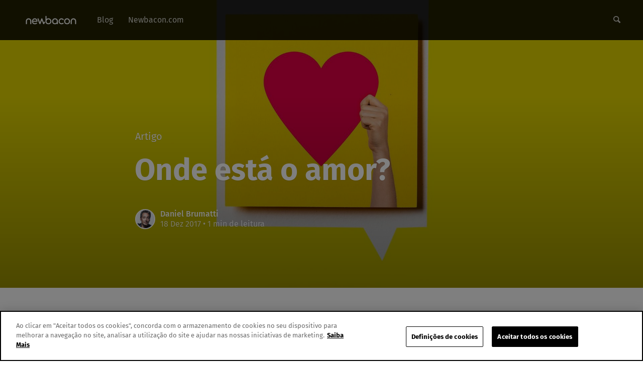

--- FILE ---
content_type: text/html; charset=utf-8
request_url: https://blog.newbacon.com/onde-esta-o-amor/
body_size: 5906
content:
<!DOCTYPE html>
<html lang="pt">
<head>
	<meta charset="utf-8" />
	<meta http-equiv="X-UA-Compatible" content="IE=edge,chrome=1" />

	<title>Onde está o amor?</title>

	<meta name="HandheldFriendly" content="True" />
	<meta name="viewport" content="width=device-width, initial-scale=1.0" />

	<link rel="stylesheet" type="text/css" href="https://blog.newbacon.com/assets/css/style.css?v=24c68f9f10" />

	<link rel="icon" href="https://blog.newbacon.com/content/images/size/w256h256/2020/09/favicon_preto.png" type="image/png">
    <link rel="canonical" href="https://blog.newbacon.com/onde-esta-o-amor/">
    <meta name="referrer" content="no-referrer-when-downgrade">
    
    <meta property="og:site_name" content="Data is the Newbacon">
    <meta property="og:type" content="article">
    <meta property="og:title" content="Onde está o amor?">
    <meta property="og:description" content="A música da banda The Black Eyed Peas que fala sobre esse tema é de Jun de 2003
e parece que nunca esteve mais atual. Infelizmente!

Meu foco não é no amor romântico, mas no amor mais amplo, aquele que abrange
todos os aspectos do cuidado e respeito.

Esse ano">
    <meta property="og:url" content="https://blog.newbacon.com/onde-esta-o-amor/">
    <meta property="og:image" content="https://blog.newbacon.com/content/images/size/w1200/2020/09/iStock-1206218426.jpg">
    <meta property="article:published_time" content="2017-12-18T03:00:00.000Z">
    <meta property="article:modified_time" content="2020-09-18T16:04:31.000Z">
    <meta name="twitter:card" content="summary_large_image">
    <meta name="twitter:title" content="Onde está o amor?">
    <meta name="twitter:description" content="A música da banda The Black Eyed Peas que fala sobre esse tema é de Jun de 2003
e parece que nunca esteve mais atual. Infelizmente!

Meu foco não é no amor romântico, mas no amor mais amplo, aquele que abrange
todos os aspectos do cuidado e respeito.

Esse ano">
    <meta name="twitter:url" content="https://blog.newbacon.com/onde-esta-o-amor/">
    <meta name="twitter:image" content="https://blog.newbacon.com/content/images/size/w1200/2020/09/iStock-1206218426.jpg">
    <meta name="twitter:label1" content="Written by">
    <meta name="twitter:data1" content="Daniel Brumatti">
    <meta property="og:image:width" content="1200">
    <meta property="og:image:height" content="802">
    
    <script type="application/ld+json">
{
    "@context": "https://schema.org",
    "@type": "Article",
    "publisher": {
        "@type": "Organization",
        "name": "Data is the Newbacon",
        "url": "https://blog.newbacon.com/",
        "logo": {
            "@type": "ImageObject",
            "url": "https://blog.newbacon.com/content/images/2020/09/logo_newbacon_white.png"
        }
    },
    "author": {
        "@type": "Person",
        "name": "Daniel Brumatti",
        "image": {
            "@type": "ImageObject",
            "url": "https://blog.newbacon.com/content/images/2022/03/Screen-Shot-2022-03-16-at-11.10.22.png",
            "width": 648,
            "height": 726
        },
        "url": "https://blog.newbacon.com/author/daniel/",
        "sameAs": []
    },
    "headline": "Onde está o amor?",
    "url": "https://blog.newbacon.com/onde-esta-o-amor/",
    "datePublished": "2017-12-18T03:00:00.000Z",
    "dateModified": "2020-09-18T16:04:31.000Z",
    "image": {
        "@type": "ImageObject",
        "url": "https://blog.newbacon.com/content/images/size/w1200/2020/09/iStock-1206218426.jpg",
        "width": 1200,
        "height": 802
    },
    "description": "A música da banda The Black Eyed Peas que fala sobre esse tema é de Jun de 2003\ne parece que nunca esteve mais atual. Infelizmente!\n\nMeu foco não é no amor romântico, mas no amor mais amplo, aquele que abrange\ntodos os aspectos do cuidado e respeito.\n\nEsse ano decidimos mostrar para o mercado esse nosso jeito de pensar, e passamos\na assinar Data.Driven Love. Do que adianta tanta tecnologia, dados, etc se o\nobjetivo principal não for utilizar tudo isso em prol de um atendimento de\nqualidade de ve",
    "mainEntityOfPage": "https://blog.newbacon.com/onde-esta-o-amor/"
}
    </script>

    <meta name="generator" content="Ghost 6.13">
    <link rel="alternate" type="application/rss+xml" title="Data is the Newbacon" href="https://blog.newbacon.com/rss/">
    <script defer src="https://cdn.jsdelivr.net/ghost/portal@~2.56/umd/portal.min.js" data-i18n="true" data-ghost="https://blog.newbacon.com/" data-key="6ca43383dc6a890b3598135565" data-api="https://newbacon.ghost.io/ghost/api/content/" data-locale="pt" crossorigin="anonymous"></script><style id="gh-members-styles">.gh-post-upgrade-cta-content,
.gh-post-upgrade-cta {
    display: flex;
    flex-direction: column;
    align-items: center;
    font-family: -apple-system, BlinkMacSystemFont, 'Segoe UI', Roboto, Oxygen, Ubuntu, Cantarell, 'Open Sans', 'Helvetica Neue', sans-serif;
    text-align: center;
    width: 100%;
    color: #ffffff;
    font-size: 16px;
}

.gh-post-upgrade-cta-content {
    border-radius: 8px;
    padding: 40px 4vw;
}

.gh-post-upgrade-cta h2 {
    color: #ffffff;
    font-size: 28px;
    letter-spacing: -0.2px;
    margin: 0;
    padding: 0;
}

.gh-post-upgrade-cta p {
    margin: 20px 0 0;
    padding: 0;
}

.gh-post-upgrade-cta small {
    font-size: 16px;
    letter-spacing: -0.2px;
}

.gh-post-upgrade-cta a {
    color: #ffffff;
    cursor: pointer;
    font-weight: 500;
    box-shadow: none;
    text-decoration: underline;
}

.gh-post-upgrade-cta a:hover {
    color: #ffffff;
    opacity: 0.8;
    box-shadow: none;
    text-decoration: underline;
}

.gh-post-upgrade-cta a.gh-btn {
    display: block;
    background: #ffffff;
    text-decoration: none;
    margin: 28px 0 0;
    padding: 8px 18px;
    border-radius: 4px;
    font-size: 16px;
    font-weight: 600;
}

.gh-post-upgrade-cta a.gh-btn:hover {
    opacity: 0.92;
}</style>
    <script defer src="https://cdn.jsdelivr.net/ghost/sodo-search@~1.8/umd/sodo-search.min.js" data-key="6ca43383dc6a890b3598135565" data-styles="https://cdn.jsdelivr.net/ghost/sodo-search@~1.8/umd/main.css" data-sodo-search="https://newbacon.ghost.io/" data-locale="pt" crossorigin="anonymous"></script>
    
    <link href="https://blog.newbacon.com/webmentions/receive/" rel="webmention">
    <script defer src="/public/cards.min.js?v=24c68f9f10"></script>
    <link rel="stylesheet" type="text/css" href="/public/cards.min.css?v=24c68f9f10">
    <script defer src="/public/member-attribution.min.js?v=24c68f9f10"></script>
    <script defer src="/public/ghost-stats.min.js?v=24c68f9f10" data-stringify-payload="false" data-datasource="analytics_events" data-storage="localStorage" data-host="https://blog.newbacon.com/.ghost/analytics/api/v1/page_hit"  tb_site_uuid="fa30ebd0-7801-4211-ae8b-ab6969b81c26" tb_post_uuid="54f06074-44dd-49eb-98be-a15d95739082" tb_post_type="post" tb_member_uuid="undefined" tb_member_status="undefined"></script><style>:root {--ghost-accent-color: #15171A;}</style>
    <!-- OneTrust Cookies Consent Notice start for newbacon.com -->
<script type="text/javascript" src="https://cdn.cookielaw.org/consent/dd3e7032-f66a-4bd4-b134-a708941ea642/OtAutoBlock.js" ></script>
<script src="https://cdn.cookielaw.org/scripttemplates/otSDKStub.js"  type="text/javascript" charset="UTF-8" data-domain-script="dd3e7032-f66a-4bd4-b134-a708941ea642" ></script>
<script type="text/javascript">
function OptanonWrapper() { }
</script>
<!-- OneTrust Cookies Consent Notice end for newbacon.com -->

<!-- Início do estilo do ícone de consentimento de cookies OneTrust para blog.newbacon.com -->
<style>
    .ot-floating-button__open {
        background-color: #000 !important;
        border-radius: 10px !important;
    }
</style>
<!-- Final do estilo do ícone de consentimento de cookies OneTrust para blog.newbacon.com -->

<!-- Global site tag (gtag.js) - Google Analytics -->
<script async src="https://www.googletagmanager.com/gtag/js?id=UA-65972842-3"></script>
<script>
  window.dataLayer = window.dataLayer || [];
  function gtag(){dataLayer.push(arguments);}
  gtag('js', new Date());

  gtag('config', 'UA-65972842-3');
</script>

<!-- Google Tag Manager -->
<script>
    (function(w,d,s,l,i){w[l]=w[l]||[];w[l].push({'gtm.start':new Date().getTime(),event:'gtm.js'});var f=d.getElementsByTagName(s)[0],j=d.createElement(s),dl=l!='dataLayer'?'&l='+l:'';j.async=true;j.src='https://www.googletagmanager.com/gtm.js?id='+i+dl;f.parentNode.insertBefore(j,f);})(window,document,'script','dataLayer','GTM-PMQ6MJW');
</script>
<!-- End Google Tag Manager -->

<style>
  :root {
    --color-primary: #fbb033;
    --color-primary-active: #fbb033;
  }
</style>

<script>
  var ghosthunter_key = '503c21621d2643c0509393eb92';
  //optional: set your custom ghost_root url, default is "/ghost/api/v2"
  var ghost_root_url = '/ghost/api/v2';
</script>

<style>
    .nav-header {
        background:rgba(0,0,0,0.85);
    }
</style>
</head>

<body class="post-template">

	<div class="nav-header">
		<nav class="nav-wrapper" aria-label="Main">
				<span class="logo">
					<a href="https://blog.newbacon.com" title="Home"><img src="https://blog.newbacon.com/content/images/2020/09/logo_newbacon_white.png" alt="Logo" /></a>
				</span>
				<ul>
		<li class="nav-blog"><a href="https://blog.newbacon.com/"><span>Blog</span></a></li>
		<li class="nav-newbacon-com"><a href="https://www.newbacon.com/"><span>Newbacon.com</span></a></li>
</ul>

				<ul class="nav-side">
					<li class="nav-search" style="display: none;"><a title="Buscar"><i class="icon icon-search" aria-hidden="true"></i></a></li>
				</ul>
		</nav>

		<div class="nav-wrapper-control">
			<div class="inner">
				<a class="nav-menu" role="button"><i class="icon icon-menu" aria-hidden="true"></i>Menu</a>
				<a class="nav-search" style="display: none;" title="Buscar" role="button"><i class="icon icon-search" aria-hidden="true"></i></a>
			</div>
		</div>
	</div>
	<div class="nav-close" role="button" aria-label="Fechar"></div>

	<section class="page-wrapper">

		

<div class="progress-container">
	<span class="progress-bar"></span>
</div>

<header class="post-header  has-cover ">
	<div class="inner">
		<span class="post-info">
			<span class="post-type">Artigo</span>
		</span>
		<h1 class="post-title">Onde está o amor?</h1>
		<div class="post-meta">
			<div class="post-meta-avatars">
					<figure class="post-meta-avatar avatar">
						<a href="/author/daniel/" class="author-avatar">
								<img class="author-profile-image" src="/content/images/2022/03/Screen-Shot-2022-03-16-at-11.10.22.png" alt="Daniel Brumatti" />
						</a>
					</figure>
			</div>
			<h4 class="post-meta-author"><a href="/author/daniel/">Daniel Brumatti</a></h4>
			<time datetime="18-12-2017">18 Dez 2017</time> &bull; 1 min de leitura
		</div>
		<div class="post-cover cover">
			<img
			srcset="/content/images/size/w320/2020/09/iStock-1206218426.jpg 320w,
              /content/images/size/w640/2020/09/iStock-1206218426.jpg 640w,
              /content/images/size/w960/2020/09/iStock-1206218426.jpg 960w,
              /content/images/size/w1920/2020/09/iStock-1206218426.jpg 1920w"
      src="/content/images/size/w1920/2020/09/iStock-1206218426.jpg"
			alt="Onde está o amor?" />
		</div>
	</div>
</header>

<main class="content" role="main">
	<article class="post">
		<div class="inner">

			<section class="post-content">
				<p>A música da banda The Black Eyed Peas que fala sobre esse tema é de Jun de 2003 e parece que nunca esteve mais atual. Infelizmente!</p><p>Meu foco não é no amor romântico, mas no amor mais amplo, aquele que abrange todos os aspectos do cuidado e respeito.</p><p>Esse ano decidimos mostrar para o mercado esse nosso jeito de pensar, e passamos a assinar <strong><em><em>Data.Driven Love</em></em></strong>. Do que adianta tanta tecnologia, dados, etc se o objetivo principal não for utilizar tudo isso em prol de um atendimento de qualidade de verdade?</p><p>Não enxergo o CRM como uma ferramenta para melhorar as vendas! CRM é a disciplina que tem o poder de dar voz para a empresa se conectar com cada um de seus clientes de forma pessoal e humana. É uma disciplina do marketing incrivelmente poderosa quando utilizada corretamente.</p><p>O respeito e cuidado mudam tudo!</p><p>Resolvi escrever sobre esse tema porque além dessa época de festas também me deparei com um post antigo que um cliente de um cliente nosso fez exatamente sobre isso. ( veja nessa link: <a href="https://www.linkedin.com/pulse/unidas-locadora-o-simples-que-surpreende-marcelo-juliato/?trackingId=p%2FTzFSzBkWqFHq3I15ftmg%3D%3D&ref=blog.newbacon.com">Unidas</a> ).</p><p>Boas festas e muito amor em 2018!</p>
			</section>

			<section class="post-footer">

				<div class="post-share">
					<span class="post-info-label">Compartilhar</span>
					<a title="Twitter" aria-label="Twitter" class="twitter" href="https://twitter.com/share?text=Onde está o amor?&url=https://blog.newbacon.com/onde-esta-o-amor/" onclick="window.open(this.href, 'twitter-share', 'width=550,height=235');return false;">
						<i class="icon icon-twitter" aria-hidden="true"></i>
					</a>
					<a title="Facebook" aria-label="Facebook" class="facebook" href="https://www.facebook.com/sharer/sharer.php?u=https://blog.newbacon.com/onde-esta-o-amor/" onclick="window.open(this.href, 'facebook-share','width=580,height=296');return false;">
						<i class="icon icon-facebook" aria-hidden="true"></i>
					</a>
					<a title="LinkedIn" aria-label="LinkedIn" class="linkedin" href="https://www.linkedin.com/shareArticle?mini=true&amp;url=https://blog.newbacon.com/onde-esta-o-amor//&amp;title=Onde está o amor?" onclick="window.open(this.href, 'linkedin-share', 'width=930,height=720');return false;">
						<i class="icon icon-linkedin" aria-hidden="true"></i>
					</a>
					<a title="Email" aria-label="Email" class="email" href="mailto:?subject=Onde está o amor?&amp;body=https://blog.newbacon.com/onde-esta-o-amor/">
						<i class="icon icon-mail" aria-hidden="true"></i>
					</a>
				</div>


			</section>


			<section class="post-comments">
				<a id="show-disqus" class="post-comments-activate">Mostrar comentários</a>
			   <div id="disqus_thread"></div>
			</section>


			<aside class="post-nav">
					<a class="post-nav-next" href="/new-normal-new-places/">
						<section class="post-nav-teaser">
							<i class="icon icon-arrow-left" aria-label="Next post"></i>
							<h2 class="post-nav-title">New Normal. New Places.</h2>
							<p class="post-nav-excerpt">Como diz o ditado, até um chute na bunda te empurra para&hellip;</p>
							<p class="post-nav-meta"><time datetime="18-09-2020">18 Set 2020</time></p>
						</section>
					</a>
					<a class="post-nav-prev" href="/sobre-astronautas-e-crm/">
						<section class="post-nav-teaser">
							<i class="icon icon-arrow-right" aria-label="Previous post"></i>
							<h2 class="post-nav-title">Sobre Astronautas e CRM.</h2>
							<p class="post-nav-excerpt">O trabalho dos astronautas tem algo muito em comum com a atividade&hellip;</p>
							<p class="post-nav-meta"><time datetime="23-08-2015">23 Ago 2015</time></p>
						</section>
					</a>
				<div class="clear"></div>
			</aside>


		</div>
	</article>
</main>




		<div id="search" class="container">
			<div class="content">
				<div class="blog-header">
					<div class="inner">
						<div class="archive archive-search box archive-box">
							<span class="archive-info">
								<span class="archive-type">Archive</span>
							</span>
							<h2 class="archive-title">Buscar</h2>
							<form class="search">
								<input type="text" id="search-field" placeholder="Search all posts&#8230;" />
								<input type="submit" value="Buscar" />
							</form>
							<div id="topics">
								<span class="archive-info">
									<span class="archive-type">Archive</span>
								</span>
								<h2 class="archive-title">Topics</h2>
								<span class="post-tags archive-taglist">
											<a href='/tag/data-driven/'>Data-Driven: 5</a>
											<a href='/tag/bacon/'>Café com Bacon: 4</a>
											<a href='/tag/lgpd/'>LGPD: 2</a>
								</span>
							</div>
						</div>
					</div>
				</div>
				<div id="results"></div>
			</div>
			<div class="search-close"></div>
		</div>

		<div class="nav-footer">
			<nav class="nav-wrapper" aria-label="Footer">
				<span class="nav-copy">Data is the Newbacon &copy; 2026</span>
			</nav>
		</div>

	</section>

	<script type="text/javascript" src="https://blog.newbacon.com/assets/js/script.js?v=24c68f9f10"></script>

	<script>
  $(document).ready(function () {
		var viewport = $(window);
		var post = $('.post-content');
		// Responsive videos with fitVids
    post.fitVids();
		// Format code blocks and add line numbers
		function codestyling() {
	    $('pre code').each(function(i, e) {
				// Code highlight
	      hljs.highlightBlock(e);
	      // No lines for plain text blocks
	      if (!$(this).hasClass('language-text')) {
	        var code = $(this);
					// Calculate amount of lines
	        var lines = code.html().split(/\n(?!$)/g).length;
	        var numbers = [];
	        if (lines > 1) {
	          lines++;
	        }
	        for (i = 1; i < lines; i++) {
	          numbers += '<span class="line" aria-hidden="true">' + i + '</span>';
	        }
	        code.parent().append('<div class="lines">' + numbers + '</div>');
	      }
	    });
	  }
	  codestyling();
		// Reading progress bar on window top
	  function readingProgress() {
			var postBottom = post.offset().top + post.height();
			var viewportHeight = viewport.height();
      var progress = 100 - (((postBottom - (viewport.scrollTop() + viewportHeight) + viewportHeight / 3) / (postBottom - viewportHeight + viewportHeight / 3)) * 100);
      $('.progress-bar').css('width', progress + '%');
      (progress > 100) ? $('.progress-container').addClass('complete'): $('.progress-container').removeClass('complete');
	  }
	  readingProgress();
		// Trigger reading progress
	  viewport.on({
	    'scroll': function() {
	      readingProgress();
	    },
	    'resize': function() {
	      readingProgress();
	    },
	    'orientationchange': function() {
	      readingProgress();
	    }
	  });
		// Check if disqus is defined by code injection
		if (typeof disqus === 'undefined') {
			// hide comment section
	    $('.post-comments').css({
	      'display': 'none'
	    });
	  } else {
	    $('#show-disqus').on('click', function() {
	      $.ajax({
	        type: "GET",
	        url: "//" + disqus + ".disqus.com/embed.js",
	        dataType: "script",
	        cache: true
	      });
	      $(this).parent().addClass('activated');
	    });
	  }
  });
</script>


	

</body>
</html>


--- FILE ---
content_type: text/css; charset=UTF-8
request_url: https://blog.newbacon.com/assets/css/style.css?v=24c68f9f10
body_size: 8476
content:
/*! normalize.css v3.0.1 | MIT License | git.io/normalize */html{font-family:sans-serif;-ms-text-size-adjust:100%;-webkit-text-size-adjust:100%}body{margin:0}article,aside,details,figcaption,figure,footer,header,hgroup,main,nav,section,summary{display:block}audio,canvas,progress,video{display:inline-block;vertical-align:baseline}audio:not([controls]){display:none;height:0}[hidden],template{display:none}a{background:0 0}a:active,a:hover{outline:0}abbr[title]{border-bottom:1px dotted}b,strong{font-weight:700}dfn{font-style:italic}h1{font-size:2em;margin:.67em 0}mark{background:#ff0;color:#000}small{font-size:80%}sub,sup{font-size:75%;line-height:0;position:relative;vertical-align:baseline}sup{top:-.5em}sub{bottom:-.25em}img{border:0}svg:not(:root){overflow:hidden}figure{margin:1em 40px}hr{-moz-box-sizing:content-box;box-sizing:content-box;height:0}pre{overflow:auto}code,kbd,pre,samp{font-family:monospace,monospace;font-size:1em}button,input,optgroup,select,textarea{color:inherit;font:inherit;margin:0}button{overflow:visible}button,select{text-transform:none}button,html input[type=button],input[type=reset],input[type=submit]{-webkit-appearance:button;cursor:pointer}button[disabled],html input[disabled]{cursor:default}button::-moz-focus-inner,input::-moz-focus-inner{border:0;padding:0}input{line-height:normal}input[type=checkbox],input[type=radio]{box-sizing:border-box;padding:0}input[type=number]::-webkit-inner-spin-button,input[type=number]::-webkit-outer-spin-button{height:auto}input[type=search]{-webkit-appearance:textfield;-moz-box-sizing:content-box;-webkit-box-sizing:content-box;box-sizing:content-box}input[type=search]::-webkit-search-cancel-button,input[type=search]::-webkit-search-decoration{-webkit-appearance:none}fieldset{border:1px solid silver;margin:0 2px;padding:.35em .625em .75em}legend{border:0;padding:0}textarea{overflow:auto}optgroup{font-weight:700}table{border-collapse:collapse;border-spacing:0}td,th{padding:0}:root{--color-primary: #D95736;--color-primary-active: #BF4526}@font-face{font-family:'icon';src:url("../font/icon.eot?89549845");src:url("../font/icon.eot?89549845#iefix") format("embedded-opentype"),url("../font/icon.woff2?89549845") format("woff2"),url("../font/icon.woff?89549845") format("woff"),url("../font/icon.ttf?89549845") format("truetype"),url("../font/icon.svg?89549845#icon") format("svg");font-weight:normal;font-style:normal}[class^="icon-"]:before,[class*=" icon-"]:before{font-family:"icon";font-style:normal;font-weight:normal;speak:none;display:inline-block;text-decoration:inherit;width:1em;margin-right:0.2em;text-align:center;font-variant:normal;text-transform:none;line-height:1em;margin-left:0.2em;-webkit-font-smoothing:antialiased;-moz-osx-font-smoothing:grayscale}.icon-star:before{content:'\e800'}.icon-mail:before{content:'\e801'}.icon-globe:before{content:'\e802'}.icon-arrow-left:before{content:'\e803'}.icon-arrow-right:before{content:'\e804'}.icon-search:before{content:'\e805'}.icon-rss:before{content:'\e807'}.icon-twitter:before{content:'\f099'}.icon-facebook:before{content:'\f09a'}.icon-menu:before{content:'\f0c9'}.icon-linkedin:before{content:'\f0e1'}@font-face{font-family:'Libre Baskerville';font-style:italic;font-weight:400;font-display:swap;src:local("Libre Baskerville Italic"),local("LibreBaskerville-Italic"),url(https://fonts.gstatic.com/s/librebaskerville/v7/kmKhZrc3Hgbbcjq75U4uslyuy4kn0qNcWx8QDO-WyrubOA.woff2) format("woff2");unicode-range:U+0100-024F, U+0259, U+1E00-1EFF, U+2020, U+20A0-20AB, U+20AD-20CF, U+2113, U+2C60-2C7F, U+A720-A7FF}@font-face{font-family:'Libre Baskerville';font-style:italic;font-weight:400;font-display:swap;src:local("Libre Baskerville Italic"),local("LibreBaskerville-Italic"),url(https://fonts.gstatic.com/s/librebaskerville/v7/kmKhZrc3Hgbbcjq75U4uslyuy4kn0qNcWxEQDO-Wyrs.woff2) format("woff2");unicode-range:U+0000-00FF, U+0131, U+0152-0153, U+02BB-02BC, U+02C6, U+02DA, U+02DC, U+2000-206F, U+2074, U+20AC, U+2122, U+2191, U+2193, U+2212, U+2215, U+FEFF, U+FFFD}@font-face{font-family:'Libre Baskerville';font-style:normal;font-weight:400;font-display:swap;src:local("Libre Baskerville"),local("LibreBaskerville-Regular"),url(https://fonts.gstatic.com/s/librebaskerville/v7/kmKnZrc3Hgbbcjq75U4uslyuy4kn0qNXaxMaC82U-ro.woff2) format("woff2");unicode-range:U+0100-024F, U+0259, U+1E00-1EFF, U+2020, U+20A0-20AB, U+20AD-20CF, U+2113, U+2C60-2C7F, U+A720-A7FF}@font-face{font-family:'Libre Baskerville';font-style:normal;font-weight:400;font-display:swap;src:local("Libre Baskerville"),local("LibreBaskerville-Regular"),url(https://fonts.gstatic.com/s/librebaskerville/v7/kmKnZrc3Hgbbcjq75U4uslyuy4kn0qNZaxMaC82U.woff2) format("woff2");unicode-range:U+0000-00FF, U+0131, U+0152-0153, U+02BB-02BC, U+02C6, U+02DA, U+02DC, U+2000-206F, U+2074, U+20AC, U+2122, U+2191, U+2193, U+2212, U+2215, U+FEFF, U+FFFD}@font-face{font-family:'Libre Baskerville';font-style:normal;font-weight:700;font-display:swap;src:local("Libre Baskerville Bold"),local("LibreBaskerville-Bold"),url(https://fonts.gstatic.com/s/librebaskerville/v7/kmKiZrc3Hgbbcjq75U4uslyuy4kn0qviTgY5KcC-wLOjAUw.woff2) format("woff2");unicode-range:U+0100-024F, U+0259, U+1E00-1EFF, U+2020, U+20A0-20AB, U+20AD-20CF, U+2113, U+2C60-2C7F, U+A720-A7FF}@font-face{font-family:'Libre Baskerville';font-style:normal;font-weight:700;font-display:swap;src:local("Libre Baskerville Bold"),local("LibreBaskerville-Bold"),url(https://fonts.gstatic.com/s/librebaskerville/v7/kmKiZrc3Hgbbcjq75U4uslyuy4kn0qviTgY3KcC-wLOj.woff2) format("woff2");unicode-range:U+0000-00FF, U+0131, U+0152-0153, U+02BB-02BC, U+02C6, U+02DA, U+02DC, U+2000-206F, U+2074, U+20AC, U+2122, U+2191, U+2193, U+2212, U+2215, U+FEFF, U+FFFD}@font-face{font-family:'Fira Sans';font-style:normal;font-weight:400;src:url("../font/fira-sans-v8-latin-regular.eot");src:local("Fira Sans Regular"),local("FiraSans-Regular"),url("../font/fira-sans-v8-latin-regular.eot?#iefix") format("embedded-opentype"),url("../font/fira-sans-v8-latin-regular.woff2") format("woff2"),url("../font/fira-sans-v8-latin-regular.woff") format("woff"),url("../font/fira-sans-v8-latin-regular.ttf") format("truetype"),url("../font/fira-sans-v8-latin-regular.svg#FiraSans") format("svg")}@font-face{font-family:'Fira Sans';font-style:normal;font-weight:500;src:url("../font/fira-sans-v8-latin-500.eot");src:local("Fira Sans Medium"),local("FiraSans-Medium"),url("../font/fira-sans-v8-latin-500.eot?#iefix") format("embedded-opentype"),url("../font/fira-sans-v8-latin-500.woff2") format("woff2"),url("../font/fira-sans-v8-latin-500.woff") format("woff"),url("../font/fira-sans-v8-latin-500.ttf") format("truetype"),url("../font/fira-sans-v8-latin-500.svg#FiraSans") format("svg")}@font-face{font-family:'Fira Sans';font-style:normal;font-weight:700;src:url("../font/fira-sans-v8-latin-700.eot");src:local("Fira Sans Bold"),local("FiraSans-Bold"),url("../font/fira-sans-v8-latin-700.eot?#iefix") format("embedded-opentype"),url("../font/fira-sans-v8-latin-700.woff2") format("woff2"),url("../font/fira-sans-v8-latin-700.woff") format("woff"),url("../font/fira-sans-v8-latin-700.ttf") format("truetype"),url("../font/fira-sans-v8-latin-700.svg#FiraSans") format("svg")}.hljs{display:block;color:#66645c;-webkit-text-size-adjust:none}@media (prefers-color-scheme: dark-remove){.hljs{color:#C7C6BC}}.hljs-comment,.diff .hljs-header,.hljs-javadoc{color:#998;font-style:italic}@media (prefers-color-scheme: dark-remove){.hljs-comment,.diff .hljs-header,.hljs-javadoc{color:#65655F}}.hljs-keyword,.css .rule .hljs-keyword,.hljs-winutils,.nginx .hljs-title,.hljs-subst,.hljs-request,.hljs-status{color:#333;font-weight:bold}@media (prefers-color-scheme: dark-remove){.hljs-keyword,.css .rule .hljs-keyword,.hljs-winutils,.nginx .hljs-title,.hljs-subst,.hljs-request,.hljs-status{color:#BBB}}.hljs-number,.hljs-hexcolor,.ruby .hljs-constant{color:#008080}@media (prefers-color-scheme: dark-remove){.hljs-number,.hljs-hexcolor,.ruby .hljs-constant{color:#25B7B7}}.hljs-string,.hljs-tag .hljs-value,.hljs-phpdoc,.hljs-dartdoc,.tex .hljs-formula{color:#D14}@media (prefers-color-scheme: dark-remove){.hljs-string,.hljs-tag .hljs-value,.hljs-phpdoc,.hljs-dartdoc,.tex .hljs-formula{color:#EC2F5E}}.hljs-title,.hljs-id,.scss .hljs-preprocessor{color:#900;font-weight:bold}@media (prefers-color-scheme: dark-remove){.hljs-title,.hljs-id,.scss .hljs-preprocessor{color:#E42A2A}}.hljs-list .hljs-keyword,.hljs-subst{font-weight:normal}.hljs-class .hljs-title,.hljs-type,.vhdl .hljs-literal,.tex .hljs-command{color:#458;font-weight:bold}@media (prefers-color-scheme: dark-remove){.hljs-class .hljs-title,.hljs-type,.vhdl .hljs-literal,.tex .hljs-command{color:#647ECC}}.hljs-tag,.hljs-tag .hljs-title,.hljs-rule .hljs-property,.django .hljs-tag .hljs-keyword{color:#000080;font-weight:normal}@media (prefers-color-scheme: dark-remove){.hljs-tag,.hljs-tag .hljs-title,.hljs-rule .hljs-property,.django .hljs-tag .hljs-keyword{color:#536CF3}}.hljs-attribute,.hljs-variable,.lisp .hljs-body,.hljs-name{color:#008080}@media (prefers-color-scheme: dark-remove){.hljs-attribute,.hljs-variable,.lisp .hljs-body,.hljs-name{color:#25B7B7}}.hljs-regexp{color:#009926}@media (prefers-color-scheme: dark-remove){.hljs-regexp{color:#61D27C}}.hljs-symbol,.ruby .hljs-symbol .hljs-string,.lisp .hljs-keyword,.clojure .hljs-keyword,.scheme .hljs-keyword,.tex .hljs-special,.hljs-prompt{color:#990073}.hljs-built_in{color:#0086B3}@media (prefers-color-scheme: dark-remove){.hljs-built_in{color:#3CB1D8}}.hljs-preprocessor,.hljs-pragma,.hljs-pi,.hljs-doctype,.hljs-shebang,.hljs-cdata{color:#999;font-weight:bold}@media (prefers-color-scheme: dark-remove){.hljs-preprocessor,.hljs-pragma,.hljs-pi,.hljs-doctype,.hljs-shebang,.hljs-cdata{color:#666}}.hljs-deletion{background:#fdd}.hljs-addition{background:#dfd}.diff .hljs-change{background:#0086B3}.hljs-chunk{color:#aaa}:root{--font-primary: 'Fira Sans', sans-serif;--font-secondary: 'Libre Baskerville', serif}html{font-size:62.5%;overflow-x:hidden}.menu-active body,html.menu-active{overflow-y:hidden}body{font-family:var(--font-primary);font-size:1em;line-height:1.75em;font-weight:400;color:#222426;text-rendering:optimizeLegibility;-webkit-font-smoothing:antialiased;-moz-osx-font-smoothing:grayscale;overflow-x:hidden;background:#FFF}@media (prefers-color-scheme: dark-remove){body{background:#222426;color:#e1e3e6}}button,input,select,textarea{transition:all ease-out 0.2s}.post-content{font-size:1.75em;line-height:2em}.post-content a{color:inherit;text-decoration:none;font-weight:400;box-shadow:inset 0 -2px 0 var(--color-primary);transition:all ease-out 0.1s}.post-content a:focus,.post-content a:hover{box-shadow:inset 0 -3px 0 var(--color-primary-active)}.post-content h1,.post-content h2,.post-content h3,.post-content h4,.post-content h5,.post-content h6{line-height:1.25em;margin:0 0 4rem;text-rendering:optimizeLegibility;color:#000}@media (prefers-color-scheme: dark-remove){.post-content h1,.post-content h2,.post-content h3,.post-content h4,.post-content h5,.post-content h6{color:#FFF}}.post-content h1{font-size:4rem;text-indent:-1px}.post-content h2{font-size:3rem;text-indent:-1px}.post-content h3{font-size:2.4rem}.post-content h4{font-size:2rem}.post-content h5,.post-content h6{font-size:2rem;font-weight:500}.post-content h1 a,.post-content h2 a,.post-content h3 a,.post-content h4 a,.post-content h5 a,.post-content h6 a{font-weight:inherit}.post-content p{font-family:var(--font-secondary);margin:0 0 4rem}.post-content ol,.post-content ul{font-family:var(--font-secondary);margin:0 0 4rem;padding-left:2em;box-sizing:border-box}.post-content ul{list-style:none}.post-content li{position:relative}.post-content ol>li:before,.post-content ul>li:before{position:absolute;width:1.5em;margin-left:-2em;font-size:1em;font-weight:500;line-height:2em;text-align:right;color:var(--color-primary);font-family:var(--font-primary)}.post-content ul>li:before{margin-top:-1px;content:'—'}.post-content ol{list-style-type:none;counter-reset:item}.post-content ol>li:before{content:counter(item) ". " !important;counter-increment:item}.post-content ol ol,.post-content ol ul,.post-content ul ol,.post-content ul ul{padding-left:30px;margin:15px 0}.post-content hr{display:block;height:1px;margin:0 0 4rem;padding:0;background:#e1e3e6;border:0}@media (prefers-color-scheme: dark-remove){.post-content hr{background:#3b3d40}}.post-content blockquote{font-family:var(--font-secondary);margin:0 0 4rem;padding:0.25em 1em;-moz-box-sizing:border-box;box-sizing:border-box;border-left:0.25em solid var(--color-primary);font-style:italic;font-weight:400}.post-content blockquote *{margin:0 0 1em;font-family:inherit;color:inherit}.post-content blockquote *:first-child{margin-top:0}.post-content blockquote *:last-child{margin-bottom:0}.post-content em,.post-content i{font-style:italic}.post-content b,.post-content strong{font-weight:700}@media (prefers-color-scheme: dark-remove){.post-content b,.post-content strong{color:#c4c7cc}}.post-content small{font-size:0.9em}.post-content dl{font-family:var(--font-secondary);margin:0 0 4rem;padding-left:30px}.post-content dl dt{font-weight:500;font-size:0.75em;line-height:1.25em;font-weight:700;margin-bottom:0.33334em}.post-content dl dt:before{content:'';position:absolute;width:1em;height:1px;margin-left:-30px;margin-top:0.5em;background:#c4c7cc}.post-content dl dd{margin-left:0;margin-bottom:1em}.post-content mark{background-color:#ffc336}.post-content code,.post-content tt{position:relative;margin:0 1px;padding:4px 8px;font-family:monospace, sans-serif;font-size:0.75em;background:#f7f8fa;border:1px solid #e1e3e6;top:-2px;white-space:pre-wrap}@media (prefers-color-scheme: dark-remove){.post-content code,.post-content tt{background:#222426;border-color:#3b3d40}}.post-content pre{position:relative;margin:0 0 4rem;padding:1em;overflow:hidden;font-family:monospace, sans-serif;white-space:pre;background:#f7f8fa;border:1px solid #e1e3e6;box-sizing:border-box}@media (prefers-color-scheme: dark-remove){.post-content pre{background:#222426;border-color:#3b3d40}}.post-content pre .lines{position:absolute;width:2.66667em;height:100%;left:0;top:0;padding:1.33334em 0;border-right:1px solid #e1e3e6;color:#73777d;font-size:0.75em;line-height:2em;text-align:right;box-sizing:border-box;background:#f7f8fa;user-select:none;-webkit-user-select:none}@media (prefers-color-scheme: dark-remove){.post-content pre .lines{background:#222426;border-color:#3b3d40}}.post-content pre .lines .line{display:block;padding-right:0.33334em}.post-content pre code,.post-content pre tt{display:block;position:static;top:auto;margin:-1.33334em -1.33334em -1.33334em 1.33334em;padding:1.33334em;overflow-x:auto;font-size:0.75em;line-height:2em;white-space:pre;background:transparent;border:none;vertical-align:inherit}.post-content pre code.language-text{margin-left:-1.33334em}.post-content kbd{display:inline-block;margin-bottom:0.5em;padding:1px 8px;border:#e1e3e6 1px solid;text-shadow:#FFF 0 1px 0;font-size:0.9em;font-weight:bold;background:#f7f8fa;border-radius:4px;box-shadow:0 1px 0 rgba(0,0,0,0.2),0 1px 0 0 #fff inset}@media (prefers-color-scheme: dark-remove){.post-content kbd{background:#222426;border-color:#3b3d40}}.post-content table{position:relative;width:100%;max-width:100%;margin:0 0 4rem;border:1px solid #e1e3e6;background:#f7f8fa}@media (prefers-color-scheme: dark-remove){.post-content table{border-color:#3b3d40;background:#222426}}.post-content table td,.post-content table th{position:relative;padding:1.5rem;font-size:0.75em;line-height:1.33334em;border:1px solid #e1e3e6}@media (prefers-color-scheme: dark-remove){.post-content table td,.post-content table th{border-color:#3b3d40}}.post-content table th{text-align:left;font-weight:500;letter-spacing:1px;font-size:0.75em;line-height:1.33334em;color:#73777d}@media (prefers-color-scheme: dark-remove){.post-content table th{color:#909499}}.post-content img{display:block;max-width:100%;height:auto;margin:0 0 4rem}.post-content .fluid-width-video-wrapper{margin:0 0 4rem}.post-content form p{margin:0 0 2rem}.post-content form fieldset{border:0;margin:0;padding:0}.post-content form label{display:block;margin-bottom:0.5rem;font-family:var(--font-primary);font-weight:500;color:#222426}@media (prefers-color-scheme: dark-remove){.post-content form label{color:#e1e3e6}}.post-content form select,.post-content form textarea,.post-content form input[type="url"],.post-content form input[type="tel"],.post-content form input[type="text"],.post-content form input[type="email"],.post-content form input[type="month"],.post-content form input[type="number"],.post-content form input[type="search"],.post-content form input[type="password"]{width:100% !important;height:auto !important;padding:1rem !important;box-sizing:border-box;transition:all ease-out 0.1s;outline:none;box-shadow:none;-webkit-appearance:normal;appearance:normal;color:#222426;border:1px solid #e1e3e6;background:#f7f8fa}@media (prefers-color-scheme: dark-remove){.post-content form select,.post-content form textarea,.post-content form input[type="url"],.post-content form input[type="tel"],.post-content form input[type="text"],.post-content form input[type="email"],.post-content form input[type="month"],.post-content form input[type="number"],.post-content form input[type="search"],.post-content form input[type="password"]{color:#e1e3e6;border-color:#3b3d40;background:#222426}}.post-content form select:hover,.post-content form textarea:hover,.post-content form input[type="url"]:hover,.post-content form input[type="tel"]:hover,.post-content form input[type="text"]:hover,.post-content form input[type="email"]:hover,.post-content form input[type="month"]:hover,.post-content form input[type="number"]:hover,.post-content form input[type="search"]:hover,.post-content form input[type="password"]:hover{border-color:#c4c7cc}@media (prefers-color-scheme: dark-remove){.post-content form select:hover,.post-content form textarea:hover,.post-content form input[type="url"]:hover,.post-content form input[type="tel"]:hover,.post-content form input[type="text"]:hover,.post-content form input[type="email"]:hover,.post-content form input[type="month"]:hover,.post-content form input[type="number"]:hover,.post-content form input[type="search"]:hover,.post-content form input[type="password"]:hover{border-color:#909499}}.post-content form select:focus,.post-content form textarea:focus,.post-content form input[type="url"]:focus,.post-content form input[type="tel"]:focus,.post-content form input[type="text"]:focus,.post-content form input[type="email"]:focus,.post-content form input[type="month"]:focus,.post-content form input[type="number"]:focus,.post-content form input[type="search"]:focus,.post-content form input[type="password"]:focus{border-color:var(--color-primary)}@media (prefers-color-scheme: dark-remove){.post-content form select:focus,.post-content form textarea:focus,.post-content form input[type="url"]:focus,.post-content form input[type="tel"]:focus,.post-content form input[type="text"]:focus,.post-content form input[type="email"]:focus,.post-content form input[type="month"]:focus,.post-content form input[type="number"]:focus,.post-content form input[type="search"]:focus,.post-content form input[type="password"]:focus{border-color:var(--color-primary)}}.post-content form input[type="reset"],.post-content form input[type="submit"],.post-content form input[type="button"],.post-content form button{display:block;width:100%;padding:1rem;border:0;box-sizing:border-box;-webkit-appearance:normal;appearance:normal;transition:all ease-out 0.1s;background:var(--color-primary);font-weight:600;color:#FFF;text-decoration:none;text-align:center}.post-content form input[type="reset"]:hover,.post-content form input[type="submit"]:hover,.post-content form input[type="button"]:hover,.post-content form button:hover{background:var(--color-primary-active)}.post-content form input[type="reset"]:focus,.post-content form input[type="submit"]:focus,.post-content form input[type="button"]:focus,.post-content form button:focus{background:var(--color-primary-active)}.post-content figure figcaption{position:relative;color:#73777d;max-width:calc(64rem + 8vw);margin:auto;font-size:0.75em;line-height:2em;padding:2rem 0}@media (prefers-color-scheme: dark-remove){.post-content figure figcaption{color:#909499}}.post-content figure figcaption:after{content:'';position:absolute;left:0;bottom:0;width:8rem;height:1px;background:#e1e3e6}@media (prefers-color-scheme: dark-remove){.post-content figure figcaption:after{background:#3b3d40}}.post-content figure figcaption a{box-shadow:inset 0 -1px 0 #e1e3e6}@media (prefers-color-scheme: dark-remove){.post-content figure figcaption a{box-shadow:inset 0 -1px 0 #3b3d40}}.post-content figure figcaption a:focus,.post-content figure figcaption a:hover{box-shadow:inset 0 -2px 0 #e1e3e6}@media (prefers-color-scheme: dark-remove){.post-content figure figcaption a:focus,.post-content figure figcaption a:hover{box-shadow:inset 0 -2px 0 #3b3d40}}.post-content .kg-image-card{margin:0 0 4rem;max-width:none !important}.post-content .kg-image-card.kg-width-wide{max-width:calc(72rem + 24vw) !important;min-width:100%;width:calc(100vw - 4rem)}.post-content .kg-image-card.kg-width-wide figcaption{padding-left:6rem;padding-right:6rem}@media only screen and (max-width: 640px){.post-content .kg-image-card.kg-width-wide figcaption{padding-left:2rem;padding-right:2rem}}.post-content .kg-image-card.kg-width-wide figcaption:after{margin-left:6rem}@media only screen and (max-width: 640px){.post-content .kg-image-card.kg-width-wide figcaption:after{margin-left:2rem}}.post-content .kg-image-card.kg-width-full{max-width:none;width:100vw;margin-top:2em}.post-content .kg-image-card.kg-width-full figcaption{padding-left:8rem;padding-right:8rem}@media only screen and (max-width: 640px){.post-content .kg-image-card.kg-width-full figcaption{padding-left:4rem;padding-right:4rem}}.post-content .kg-image-card.kg-width-full figcaption:after{margin-left:8rem}@media only screen and (max-width: 640px){.post-content .kg-image-card.kg-width-full figcaption:after{margin-left:4rem}}.post-content .kg-image-card .kg-image{margin:0 auto}.post-content .kg-image-card .kg-image-full+figcaption{margin-bottom:1.33334em}.post-content .kg-gallery-card{margin:0 0 4rem;max-width:calc(72rem + 24vw) !important;min-width:100%;width:calc(100vw - 4rem)}.post-content .kg-gallery-card figcaption{padding-left:6rem;padding-right:6rem}@media only screen and (max-width: 640px){.post-content .kg-gallery-card figcaption{padding-left:2rem;padding-right:2rem}}.post-content .kg-gallery-card figcaption:after{margin-left:6rem}@media only screen and (max-width: 640px){.post-content .kg-gallery-card figcaption:after{margin-left:2rem}}.post-content .kg-gallery-container{display:flex;flex-direction:column}.post-content .kg-gallery-row{display:flex;flex-direction:row;justify-content:center}.post-content .kg-gallery-image img{display:block;margin:0;width:100%;height:100%}.post-content .kg-gallery-row:not(:first-of-type){margin:0.75em 0 0}.post-content .kg-gallery-image:not(:first-of-type){margin:0 0 0 0.75em}.post-content .kg-embed-card{margin:0 0 4rem}.post-content .kg-embed-card>*{margin-left:auto;margin-right:auto}.post-content .kg-code-card{min-width:100%;margin:0 0 4rem}.post-content .kg-code-card pre{margin:0}.post-content .kg-bookmark-card{width:100%;margin:0 0 4rem}.post-content .kg-bookmark-container{display:flex;text-decoration:none;min-height:8em;background:#f7f8fa;border:1px solid #e1e3e6;box-shadow:none !important;overflow:hidden}@media (prefers-color-scheme: dark-remove){.post-content .kg-bookmark-container{background:#222426;border-color:#3b3d40}}.post-content .kg-bookmark-content{text-rendering:optimizeLegibility;display:flex;flex-direction:column;flex-grow:1;align-items:flex-start;justify-content:start;padding:1.5em;color:#73777d}@media (prefers-color-scheme: dark-remove){.post-content .kg-bookmark-content{color:#909499}}.post-content .kg-bookmark-title{color:#222426;font-size:0.75em;line-height:1.66667em;font-weight:700;letter-spacing:0.5px}@media (prefers-color-scheme: dark-remove){.post-content .kg-bookmark-title{color:#e1e3e6}}.post-content .kg-bookmark-description{display:-webkit-box;font-size:0.75em;line-height:1.66667em;font-weight:400;margin-top:0.33334em;max-height:3.33334em;overflow-y:hidden;-webkit-line-clamp:2;-webkit-box-orient:vertical}.post-content .kg-bookmark-thumbnail{position:relative;min-width:33%;max-height:100%}.post-content .kg-bookmark-thumbnail img{position:absolute;top:0;left:0;width:100%;height:100%;object-fit:cover}.post-content .kg-bookmark-metadata{text-rendering:optimizeLegibility;display:flex;align-items:center;font-size:0.75em;line-height:1.66667em;color:#222426;font-weight:400;margin-top:1em;flex-wrap:wrap}@media (prefers-color-scheme: dark-remove){.post-content .kg-bookmark-metadata{color:#e1e3e6}}.post-content .kg-bookmark-icon{width:1.33334em;margin:0 0.75em 0 0}.post-content .kg-bookmark-author:after{content:"•";margin:0 0.33334em}.post-content .kg-bookmark-publisher{color:var(--color-primary)}@media (max-width: 640px){.post-content .kg-bookmark-container{flex-direction:column}.post-content .kg-bookmark-thumbnail{order:1;width:100%;min-height:160px}.post-content .kg-bookmark-thumbnail img{border-radius:3px 3px 0 0}.post-content .kg-bookmark-content{order:2}}.clear{clear:both}.hidden{display:none}@keyframes fadein{0%{opacity:0.2}100%{opacity:0.9}}.avatar{position:relative;overflow:hidden;margin:0;border:2px solid #e1e3e6;background:#e1e3e6;box-sizing:border-box}@media (prefers-color-scheme: dark-remove){.avatar{border-color:#3b3d40;background:#3b3d40}}.avatar:after,.avatar:before{content:'';position:absolute;z-index:1;width:50%;height:50%;bottom:32.5%;left:25%;border-radius:100%;background:#f7f8fa;box-sizing:border-box}@media (prefers-color-scheme: dark-remove){.avatar:after,.avatar:before{background:#222426}}.avatar:after{width:80%;bottom:-25%;left:10%}.avatar img{position:relative;z-index:2;display:block;width:100%;height:100%;object-fit:cover}.blog-header{position:relative;padding-top:calc(16rem + 4vw)}.blog-header.has-cover{padding-top:calc(24rem + 8vw);color:#FFF;background:#000;overflow:hidden;text-shadow:0 1px 2px rgba(0,0,0,0.1)}.blog-header.has-cover:after{display:none}.blog-header .blog-box{position:relative;z-index:10;padding-bottom:calc(4rem + 2vw);text-align:center;border-bottom:1px solid #e1e3e6}@media (prefers-color-scheme: dark-remove){.blog-header .blog-box{border-color:#3b3d40}}.blog-header.has-cover .blog-box{border:none;padding-bottom:calc(8rem + 4vw)}.blog-cover{position:absolute;width:100%;height:100%;left:0;top:0;z-index:5;background:no-repeat scroll center center / cover #000;animation:0.5s ease-in forwards fadein;display:flex;align-items:center}.blog-cover:after{content:'';position:absolute;width:100%;height:66.666%;left:0;bottom:0;z-index:8;background:-webkit-linear-gradient(top, rgba(0,0,0,0) 0%, rgba(0,0,0,0.333) 100%);background:linear-gradient(to bottom, rgba(0,0,0,0) 0%, rgba(0,0,0,0.333) 100%)}.blog-cover img{position:relative;display:block;width:100%;height:100%;margin:0;z-index:6;object-fit:cover}.blog-name{display:block;margin:0;padding:0;font-weight:700;font-size:6em;line-height:1em;text-decoration:none;color:#000}@media (prefers-color-scheme: dark-remove){.blog-name{color:#FFF}}.has-cover .blog-name{color:#FFF}.blog-description{font-family:var(--font-secondary);display:block;margin-top:1rem;padding:0;font-size:3em;line-height:1.33334em;color:#73777d}@media (prefers-color-scheme: dark-remove){.blog-description{color:#909499}}.has-cover .blog-description{color:#FFF}.archive{position:relative;z-index:10}.archive.archive-box{padding-bottom:calc(4rem + 2vw);border-bottom:1px solid #e1e3e6}@media (prefers-color-scheme: dark-remove){.archive.archive-box{border-color:#3b3d40}}.archive .archive-info{display:flex;margin-bottom:2rem;font-size:2em;line-height:1em}.archive .archive-info .archive-type{color:var(--color-primary)}.archive .archive-info .archive-count{position:relative;margin-left:3rem;color:#73777d}.archive .archive-info .archive-count:after{content:'';position:absolute;left:-2rem;top:50%;width:1rem;height:1px;background:#c4c7cc}.archive .archive-title{font-size:4em;line-height:1em;margin:1rem 0;color:#000}@media (prefers-color-scheme: dark-remove){.archive .archive-title{color:#FFF}}.archive .archive-description{display:block;font-size:2em;line-height:1.5em;margin:1rem 0;font-family:var(--font-secondary);color:#73777d}@media (prefers-color-scheme: dark-remove){.archive .archive-description{color:#909499}}.archive .archive-links{display:block;font-size:2em;line-height:1.5em;margin-top:1rem}.archive .archive-links a{color:var(--color-primary);transition:color linear 0.1s}.archive .archive-links a span{display:none}.archive .archive-links a:focus,.archive .archive-links a:hover{color:var(--color-primary-active)}.archive.archive-search{border:0}.archive.archive-author{padding-left:16rem}@media only screen and (max-width: 640px){.archive.archive-author{padding-left:0;padding-right:10rem}}.archive.archive-author .archive-avatar{position:absolute;top:0;left:2rem;width:10rem;height:10rem;border-radius:8rem;overflow:hidden}@media only screen and (max-width: 640px){.archive.archive-author .archive-avatar{left:auto;right:0;top:2rem;width:8rem;height:8rem}}.archive .archive-taglist{display:block;margin:2rem 0 1rem;max-width:none;float:none}.has-cover .archive.archive-box{border:none}.has-cover .archive .archive-info span{color:#FFF}.has-cover .archive .archive-title{color:#FFF}.has-cover .archive .archive-description{color:rgba(255,255,255,0.8)}.has-cover .archive .archive-links a{color:rgba(255,255,255,0.8)}.has-cover .archive .archive-links a:focus,.has-cover .archive .archive-links a:hover{color:#FFF}.page-wrapper{display:flex;flex-direction:column;min-height:100vh;position:relative;padding-right:0}.inner{max-width:calc(64rem + 8vw);margin:0 auto;padding:0 8rem}@media only screen and (max-width: 640px){.inner{padding:0 4rem}}#search{position:fixed;z-index:500;left:0;top:0;width:100%;height:100%;overflow-y:scroll;background:#f7f8fa;display:none}@media (prefers-color-scheme: dark-remove){#search{background:#222426}}@media only screen and (max-width: 640px){#search{display:block;transition:all ease-out 0.3s;transform:translate3d(0, 100%, 0);border-top:1px solid #e1e3e6}}@media only screen and (max-width: 640px) and (prefers-color-scheme: dark-remove){#search{border-color:#3b3d40}}#search #topics{margin-top:calc(4rem + 8vw)}#search #results{padding-bottom:calc(12rem + 8vw)}.search-active{overflow-y:hidden}.search-active #search{display:block}@media only screen and (max-width: 640px){.search-active #search{transform:translate3d(0, 0, 0)}}.search{position:relative;margin:2rem 0}.search input[type="text"]{font-size:2em;width:100%;height:5rem;margin:0;padding:0 2rem;border-radius:5rem;border:1px solid #e1e3e6;background:#f7f8fa;box-sizing:border-box;box-shadow:none !important;outline:0 !important}@media (prefers-color-scheme: dark-remove){.search input[type="text"]{border-color:#3b3d40;background:#222426}}.search input[type="text"]:focus,.search input[type="text"]:hover{border-color:var(--color-primary-active)}.search input[type="submit"]{font-size:1.6em;position:absolute;right:0;top:0;height:4rem;margin:0.5rem;padding:0 1.5rem;border:0;border-radius:10rem;color:#FFF;background:var(--color-primary)}.search input[type="submit"]:focus,.search input[type="submit"]:hover{background-color:var(--color-primary-active)}.search-close{position:fixed;z-index:600;top:0;right:0;width:4rem;height:4rem;margin:2rem;border:1px solid #c4c7cc;border-radius:4rem;box-sizing:border-box;cursor:pointer;transition:all ease-out 0.1s}@media (prefers-color-scheme: dark-remove){.search-close{border-color:#909499}}.search-close:after,.search-close:before{content:'';position:absolute;top:50%;left:20%;width:60%;height:2px;margin-top:-1px;border-radius:2px;background:#909499;transition:all ease-out 0.1s}@media (prefers-color-scheme: dark-remove){.search-close:after,.search-close:before{background:#c4c7cc}}.search-close:after{transform:rotate(45deg)}.search-close:before{transform:rotate(-45deg)}.search-close:focus,.search-close:hover{border-color:var(--color-primary-active)}.search-close:focus:after,.search-close:focus:before,.search-close:hover:after,.search-close:hover:before{background:var(--color-primary-active)}.nav-header{position:absolute;top:0;left:0;width:100%;z-index:400;transition:all ease-out 0.3s}@media only screen and (max-width: 640px){.nav-header{transform:translate3d(0, -100%, 0)}}.menu-active .nav-header{transform:translate3d(0, 0, 0)}.nav-close{position:fixed;z-index:350;left:0;top:0;width:100%;height:100%;background:#000;opacity:0.2;display:none}@media (prefers-color-scheme: dark-remove){.nav-close{opacity:0.4}}@media only screen and (max-width: 640px){.menu-active .nav-close{display:block}}.nav-header .nav-wrapper-control{position:absolute;z-index:500;left:0;top:100%;width:100%;cursor:pointer;display:none;color:#73777d;border-top:1px solid transparent;box-sizing:border-box;transition:all linear 0.1s}@media (prefers-color-scheme: dark-remove){.nav-header .nav-wrapper-control{color:#909499}}@media only screen and (max-width: 640px){.nav-header .nav-wrapper-control{display:block}}.nav-header .nav-wrapper-control .inner{display:flex;justify-content:space-between}.nav-header .nav-wrapper-control a{position:relative;display:block;width:100%;padding:2rem 0;font-size:2em;line-height:2rem;color:inherit;transition:all ease-out 0.1s}.nav-header .nav-wrapper-control a i{display:inline-block;width:4rem}.nav-header .nav-wrapper-control a.nav-search{width:auto;text-align:right}.nav-header .nav-wrapper-control a:focus,.nav-header .nav-wrapper-control a:hover{color:#222426}@media (prefers-color-scheme: dark-remove){.nav-header .nav-wrapper-control a:focus,.nav-header .nav-wrapper-control a:hover{color:#e1e3e6}}.cover-active .nav-header .nav-wrapper-control{color:#FFF}.menu-active .nav-header .nav-wrapper-control{background:#222426;color:#73777d;border-color:#3b3d40}@supports (-webkit-backdrop-filter: blur(2rem)){.menu-active .nav-header .nav-wrapper-control{background:rgba(34,36,38,0.9);-webkit-backdrop-filter:blur(2rem)}}.menu-active .nav-header .nav-wrapper-control a:focus,.menu-active .nav-header .nav-wrapper-control a:hover{color:#e1e3e6}.nav-header .nav-wrapper{display:flex;max-height:calc(100vh - 6rem);padding:2rem 4rem;overflow-y:auto}@media only screen and (max-width: 640px){.nav-header .nav-wrapper{background:#222426;flex-direction:column}@supports (-webkit-backdrop-filter: blur(2rem)){.nav-header .nav-wrapper{background:rgba(34,36,38,0.9);-webkit-backdrop-filter:blur(2rem)}}}.nav-header .logo{margin-right:3rem}@media only screen and (max-width: 640px){.nav-header .logo{display:none}}.nav-header .logo a{display:block;height:4rem;padding:0}.nav-header .logo a img{display:block;width:auto;height:4rem}.nav-header ul{position:relative;display:flex;width:100%;margin:auto;padding:0;list-style:none}@media only screen and (max-width: 640px){.nav-header ul{flex-direction:column;flex-shrink:0;padding:2rem 0}}.nav-header ul:last-child{justify-content:flex-end}@media only screen and (max-width: 640px){.nav-header ul:last-child{display:none}}.nav-header li{position:relative;margin-right:3rem}.nav-header li.active a:before{position:absolute;content:'';width:100%;height:3px;left:0;top:0;padding:0 1rem;margin-left:-1rem;margin-top:-2rem;background:var(--color-primary)}@media only screen and (max-width: 640px){.nav-header li.active a:before{left:0;top:50%;width:1.5rem;height:2px;margin-left:6px;margin-top:-1px;border-radius:2px;padding:0}}.nav-header li.active a{color:#3b3d40;font-weight:500}@media (prefers-color-scheme: dark-remove){.nav-header li.active a{color:#e1e3e6}}@media only screen and (max-width: 640px){.nav-header li.active a{color:#FFF}}.nav-header li a{display:block;padding:1rem 0;font-size:1.6em;line-height:2rem;color:#73777d;white-space:nowrap;text-overflow:ellipsis;text-decoration:none;font-weight:400;cursor:pointer;transition:color linear 0.1s}@media (prefers-color-scheme: dark-remove){.nav-header li a{color:#909499}}@media only screen and (max-width: 640px){.nav-header li a{font-size:2em;padding-left:4rem}.nav-header li a:before{content:'';position:absolute;left:0;top:50%;width:1.5rem;height:2px;margin-left:6px;margin-top:-1px;border-radius:2px;background:#3b3d40}}.nav-header li a:focus,.nav-header li a:hover{color:#3b3d40}@media (prefers-color-scheme: dark-remove){.nav-header li a:focus,.nav-header li a:hover{color:#e1e3e6}}@media only screen and (max-width: 640px){.nav-header li a:focus,.nav-header li a:hover{color:#c4c7cc}}.nav-header li.nav-facebook,.nav-header li.nav-rss,.nav-header li.nav-search,.nav-header li.nav-subscribe,.nav-header li.nav-twitter{margin-right:1.5rem}.nav-header li.nav-facebook a,.nav-header li.nav-rss a,.nav-header li.nav-search a,.nav-header li.nav-subscribe a,.nav-header li.nav-twitter a{font-size:1.75em}.nav-header li.nav-facebook span,.nav-header li.nav-rss span,.nav-header li.nav-search span,.nav-header li.nav-subscribe span,.nav-header li.nav-twitter span{display:none}.nav-header li:last-child{margin-right:0}.cover-active .nav-wrapper-control a{color:rgba(255,255,255,0.8)}.cover-active .nav-wrapper-control a:focus,.cover-active .nav-wrapper-control a:hover{color:#FFF}@media only screen and (min-width: 640px){.cover-active .nav-header li a{color:rgba(255,255,255,0.8)}}@media only screen and (min-width: 640px){.cover-active .nav-header li a:focus,.cover-active .nav-header li a:hover{color:#FFF}}@media only screen and (min-width: 640px){.cover-active .nav-header li.active a{color:#FFF}}.progress-container{position:fixed;width:100%;height:4px;left:0;top:0;z-index:1000;background:transparent;transition:all ease-out 0.2s}.progress-container.complete{transform:translateY(-3px)}.progress-bar{display:block;width:0;height:3px;background:var(--color-primary)}.nav-footer{position:relative;z-index:20;padding-top:calc(12rem + 8vw);padding-bottom:4rem;margin-top:auto}.nav-footer .inner{max-width:none;padding:0 4rem}.nav-footer .nav-wrapper{display:flex;padding:0 4rem}@media only screen and (max-width: 640px){.nav-footer .nav-wrapper{flex-direction:column;text-align:center}}.nav-footer ul{position:relative;display:flex;width:100%;margin:0;padding:0;list-style:none}@media only screen and (max-width: 640px){.nav-footer ul{margin-bottom:3rem;justify-content:center}}.nav-footer ul:last-child{justify-content:flex-end}.nav-footer li{position:relative;margin-right:3rem}.nav-footer li.active a{color:#3b3d40;font-weight:500}@media (prefers-color-scheme: dark-remove){.nav-footer li.active a{color:#e1e3e6}}.nav-footer li a{display:block;font-size:1.6em;line-height:2rem;color:#73777d;white-space:nowrap;text-overflow:ellipsis;text-decoration:none;font-weight:400;cursor:pointer}@media (prefers-color-scheme: dark-remove){.nav-footer li a{color:#909499}}.nav-footer li a:focus,.nav-footer li a:hover{color:#3b3d40}@media (prefers-color-scheme: dark-remove){.nav-footer li a:focus,.nav-footer li a:hover{color:#e1e3e6}}.nav-footer li:last-child{margin-right:0}.nav-copy{display:block;width:100%;font-size:1.6em;line-height:2rem;color:#73777d}@media (prefers-color-scheme: dark-remove){.nav-copy{color:#909499}}@media only screen and (max-width: 640px){.nav-copy{margin-bottom:1rem}}.nav-credits{flex-shrink:0;display:block;font-size:1.6em;line-height:2rem;color:#73777d}@media (prefers-color-scheme: dark-remove){.nav-credits{color:#909499}}.nav-credits a{color:inherit;text-decoration:none;font-weight:500}.container{position:relative}.container .post .post-box{padding-top:calc(4rem + 2vw);padding-bottom:calc(4rem + 2vw);border-bottom:1px solid #e1e3e6}@media (prefers-color-scheme: dark-remove){.container .post .post-box{border-color:#3b3d40}}.container #results .post:first-child .post-box{border-top:1px solid #e1e3e6}@media (prefers-color-scheme: dark-remove){.container #results .post:first-child .post-box{border-color:#3b3d40}}.container .post.featured .post-title:after{position:absolute;width:4rem;height:4rem;left:-4rem;top:0;font-family:'icon';font-size:0.5em;font-style:normal;font-weight:normal;content:'\e800';color:#ffc336;text-align:center}.post-header{position:relative;padding:calc(16rem + 4vw) 0 calc(2rem + 2vw)}.post-header.has-cover{padding:calc(16rem + 8vw) 0 calc(4rem + 6vw);margin-bottom:calc(4rem + 2vw);background:#000;overflow:hidden;text-shadow:0 1px 2px rgba(0,0,0,0.1)}.post-cover{position:absolute;width:100%;height:100%;left:0;top:0;z-index:5;background:no-repeat scroll center center / cover #000;animation:0.5s ease-in forwards fadein;display:flex;align-items:center}.post-cover img{position:relative;display:block;width:100%;height:100%;margin:0;z-index:6;object-fit:cover}.post-cover:after{content:'';position:absolute;width:100%;height:66.666%;left:0;bottom:0;z-index:8;background:-webkit-linear-gradient(top, rgba(0,0,0,0) 0%, rgba(0,0,0,0.333) 100%);background:linear-gradient(to bottom, rgba(0,0,0,0) 0%, rgba(0,0,0,0.333) 100%)}.post{position:relative;z-index:10}.post-info{position:relative;z-index:10;display:flex;margin-bottom:2rem;font-size:2em;line-height:1em}.post-info .post-type{color:var(--color-primary)}.post-info .post-count{position:relative;margin-left:3rem;color:#73777d}.post-info .post-count:after{content:'';position:absolute;left:-2rem;top:50%;width:1rem;height:1px;background:#c4c7cc}.has-cover .post-info .post-count{color:#FFF}.has-cover .post-info .post-count:after{background:#FFF}.has-cover .post-info .post-type{color:#FFF}.post-title{position:relative;z-index:10;margin:0 0 2rem;font-size:4em;line-height:1.25em;font-weight:700;text-indent:-1px;color:#000}@media (prefers-color-scheme: dark-remove){.post-title{color:#FFF}}.post-title a{text-decoration:none;color:inherit;font-weight:inherit}.post-header .post-title{margin:0 0 4rem;font-size:6em;line-height:1.25em}.has-cover .post-title{color:#FFF}.post-meta{font-weight:400;font-size:1.6em;line-height:2rem;color:#73777d}@media (prefers-color-scheme: dark-remove){.post-meta{color:#909499}}.post-meta a{display:inline-block;text-decoration:none;color:inherit}.post-meta a:focus,.post-meta a:hover{text-decoration:underline}.post-header .post-meta{position:relative;padding-bottom:4rem;z-index:10}.post-header .post-meta:after{clear:both;content:'';display:table}.post-header .post-meta:before{content:'';position:absolute;left:0;bottom:0;width:8rem;height:1px;background:#e1e3e6}@media (prefers-color-scheme: dark-remove){.post-header .post-meta:before{background:#3b3d40}}.post-header .post-meta .post-meta-avatars{float:left;margin-right:1rem}.post-header .post-meta .post-meta-avatars:after{clear:both;content:'';display:table}.post-header .post-meta .post-meta-avatars .post-meta-avatar{float:left;display:block;vertical-align:top;width:4rem;height:4rem;margin-right:-1rem;border-radius:100%}.post-header .post-meta .post-meta-avatars .post-meta-avatar:last-child{margin-right:0}.post-header .post-meta .post-meta-avatars .post-meta-avatar a{height:100%}.post-header .post-meta .post-meta-author{color:#222426;font-weight:500;margin:0}@media (prefers-color-scheme: dark-remove){.post-header .post-meta .post-meta-author{color:#e1e3e6}}.has-cover .post-meta{color:rgba(255,255,255,0.8);padding:0}.has-cover .post-meta:before{display:none}.has-cover .post-meta .post-meta-avatar{border-color:#FFF}.has-cover .post-meta .post-meta-author{color:#FFF}.post-excerpt{margin:1em 0 0;font-family:var(--font-secondary);font-size:1.75em;line-height:2em}.post-content{display:flex;flex-direction:column;align-items:center}.post-content>*{min-width:100%;max-width:100%;box-sizing:border-box}.post-content>*:last-child{margin-bottom:0}.post-content>*:first-child{margin-top:0}.post-footer{margin:12rem 0 6rem}.post-footer:after{clear:both;content:'';display:table}.post-info-label{margin-right:0.75em;font-size:1.6em;line-height:3rem;font-weight:400;color:#73777d}@media (prefers-color-scheme: dark-remove){.post-info-label{color:#909499}}.post-share{position:relative;max-width:33.33333%;float:right;display:flex}@media only screen and (max-width: 640px){.post-share{max-width:none;float:none;margin-bottom:2rem}}.post-share a{display:block;width:3rem;height:3rem;margin-right:0.5em;padding:0;font-size:1.6em;line-height:3rem;text-align:center;text-decoration:none;color:#FFF;border-radius:2em;transition:all ease 0.2s}@media only screen and (max-width: 640px){.post-share a{margin-left:0;margin-right:0.66667em}}.post-share a:focus,.post-share a:hover{background-color:#222426}@media (prefers-color-scheme: dark-remove){.post-share a:focus,.post-share a:hover{background-color:var(--color-primary-active)}}.post-share a:last-child{margin-right:0}.post-share a i{color:inherit}.post-share a i:before{width:auto;height:auto}.post-share .twitter{background-color:#3ea9dd}.post-share .facebook{background-color:#3c5a98}.post-share .linkedin{background-color:#0e76a8}.post-share .email{background-color:#2997ee}.post-tags{position:relative;max-width:66.66666%;float:left;display:flex;flex-wrap:wrap}@media only screen and (max-width: 640px){.post-tags{max-width:none;float:none;margin-bottom:2rem}}.post-tags a{display:inline-block;margin-right:0.5em;margin-bottom:0.5em;padding:0 1.5rem;background:var(--color-primary);font-size:1.6em;font-weight:500;line-height:3rem;text-align:center;text-decoration:none;color:#FFF;border-radius:2em;transition:all ease 0.2s;box-sizing:border-box;white-space:nowrap}.post-tags a:focus,.post-tags a:hover{background:var(--color-primary-active)}.post-comments{position:relative;padding:4rem;text-align:center;border-top:1px solid #e1e3e6;border-bottom:1px solid #e1e3e6;box-sizing:border-box}@media (prefers-color-scheme: dark-remove){.post-comments{border-color:#3b3d40}}.post-comments.activated{background:#f7f8fa;border:1px solid #e1e3e6}@media (prefers-color-scheme: dark-remove){.post-comments.activated{background:#222426;border-color:#3b3d40}}.post-comments-activate{display:inline-block;height:4rem;margin:2rem 0;padding:0 2rem;border:1px solid #c4c7cc;font-weight:500;font-size:1.6em;line-height:4rem;color:#73777d;text-align:center;cursor:pointer;transition:all ease 0.2s;border-radius:2em}@media (prefers-color-scheme: dark-remove){.post-comments-activate{border-color:#909499;color:#c4c7cc}}.post-comments-activate:focus,.post-comments-activate:hover{color:var(--color-primary-active);border-color:var(--color-primary-active)}.activated .post-comments-activate{display:none}.post-subscribe{position:relative;padding:4rem 0;margin:1em 0;text-align:center;background:#3b3d40;color:#c4c7cc;box-sizing:border-box;border-radius:2px}.post-subscribe p{max-width:13.33334em;margin:0 auto 1.33334em;font-size:1.2em;line-height:1.33334em}.post-subscribe .post-subscribe-form{display:flex;justify-content:center}.post-subscribe .post-subscribe-form .post-subscribe-input{width:100%;font-size:0.8em;height:2.5em;padding:0 0.25em 0 1.25em;border:0;border-right:none;appearance:none;outline:none;box-shadow:none;box-sizing:border-box;border-radius:4em 0 0 4em;color:#3b3d40}.post-subscribe .post-subscribe-form .post-subscribe-button{display:inline-block;font-size:0.8em;height:2.5em;padding:0 1.25em 0 1em;font-weight:500;color:#FFF;background:#909499;border:0;appearance:none;outline:none;box-shadow:none;box-sizing:border-box;border-radius:0 4em 4em 0}.post-subscribe .post-subscribe-form .post-subscribe-button:focus,.post-subscribe .post-subscribe-form .post-subscribe-button:hover{background:var(--color-primary-active)}.post-nav{position:relative;margin-top:-1px;border-top:1px solid #e1e3e6;border-bottom:1px solid #e1e3e6}@media (prefers-color-scheme: dark-remove){.post-nav{border-color:#3b3d40}}.post-nav:after{position:absolute;content:'';width:1px;height:100%;left:50%;top:0;background:#e1e3e6;z-index:2}@media (prefers-color-scheme: dark-remove){.post-nav:after{background:#3b3d40}}@media only screen and (max-width: 640px){.post-nav:after{display:none}}.post-nav-next,.post-nav-prev{text-decoration:none;color:inherit;display:block;width:50%}@media only screen and (max-width: 640px){.post-nav-next,.post-nav-prev{display:block;width:100%}}.post-nav-next:focus,.post-nav-next:hover,.post-nav-prev:focus,.post-nav-prev:hover{color:inherit}.post-nav-next:focus i,.post-nav-next:hover i,.post-nav-prev:focus i,.post-nav-prev:hover i{color:var(--color-primary-active)}.post-nav-next{float:left}.post-nav-next .post-nav-teaser{padding-right:3rem}@media only screen and (max-width: 640px){.post-nav-next .post-nav-teaser{padding-right:0}}.post-nav-prev{float:right}.post-nav-prev .post-nav-teaser{padding-left:3rem}@media only screen and (max-width: 640px){.post-nav-prev .post-nav-teaser{padding-left:0}}.post-nav-teaser{position:relative;padding:2rem 0;min-height:8rem}@media only screen and (max-width: 640px){.post-nav-teaser{min-height:4em;padding:2em 0}.post-nav-teaser:after{position:absolute;content:'';width:100%;height:1px;left:0;bottom:0;margin-bottom:-1px;background:#e1e3e6;z-index:2}}@media only screen and (max-width: 640px) and (prefers-color-scheme: dark-remove){.post-nav-teaser:after{background:#3b3d40}}.post-nav i{position:absolute;top:50%;width:4rem;height:4rem;margin-top:-2rem;font-size:4rem;line-height:4rem;text-align:center;transition:all ease-out 0.2s;color:#e1e3e6}@media (prefers-color-scheme: dark-remove){.post-nav i{color:#3b3d40}}.post-nav i:before{margin:0;width:auto}.post-nav-next i{left:0;margin-left:-4rem}.post-nav-prev i{right:0;margin-right:-4rem}.post-nav-title{margin:0 0 0.5rem;padding:0;font-size:2em;line-height:3rem;color:inherit;display:-webkit-box;-webkit-line-clamp:1;-webkit-box-orient:vertical;overflow:hidden;text-overflow:ellipsis;color:#000}@media (prefers-color-scheme: dark-remove){.post-nav-title{color:#FFF}}.post-nav-excerpt{height:5rem;margin:0 0 1rem;font-family:var(--font-secondary);font-size:1.5em;line-height:2.5rem;display:-webkit-box;-webkit-line-clamp:2;-webkit-box-orient:vertical;overflow:hidden;text-overflow:ellipsis}.post-nav-meta{margin:0;font-size:1.6em;line-height:2rem;color:#73777d}@media (prefers-color-scheme: dark-remove){.post-nav-meta{color:#909499}}.pagination{position:relative;margin:0}.pagination .pagination-box{padding-top:calc(2rem + 1vw);padding-bottom:calc(2rem + 1vw)}.pagination .pagination-box:after{clear:both;content:'';display:table}.pagination a{position:relative;display:block;height:4rem;margin:-1px 0;padding:0 2rem;z-index:100;border:1px solid #c4c7cc;font-size:1.6em;line-height:4rem;font-weight:500;text-align:center;text-decoration:none;color:#73777d;transition:all ease 0.2s;border-radius:4rem;box-sizing:border-box}@media (prefers-color-scheme: dark-remove){.pagination a{border-color:#909499;color:#c4c7cc}}.pagination a:focus,.pagination a:hover{color:var(--color-primary-active);border-color:var(--color-primary-active)}.pagination .pagination-prev{float:right;padding-right:1.5rem}.pagination .pagination-next{float:left;padding-left:1.5rem}.pagination .pagination-label{position:relative;top:-1px;display:inline-block}@media only screen and (max-width: 480px){.pagination .pagination-label{display:none}}.pagination a i{position:relative;top:1px;width:auto;margin:auto 4px;color:inherit;font-size:1.33334em;line-height:0.75em}.pagination a i:before{position:relative;width:auto;margin:auto}.pagination .pagination-info{position:absolute;width:100%;font-size:1.6em;line-height:4rem;height:4rem;left:0;z-index:50;display:block;text-align:center;color:#73777d}@media (prefers-color-scheme: dark-remove){.pagination .pagination-info{color:#909499}}.extra-pagination{display:none}.paged .extra-pagination{display:block}.paged .extra-pagination .pagination-box{border-bottom:1px solid #e1e3e6}@media (prefers-color-scheme: dark-remove){.paged .extra-pagination .pagination-box{border-color:#3b3d40}}
